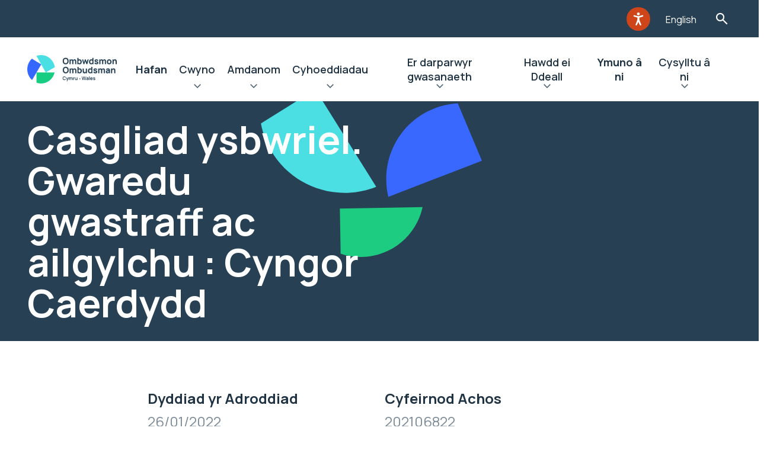

--- FILE ---
content_type: text/html; charset=UTF-8
request_url: https://www.ombwdsmon.cymru/ein-canfyddiadau/casgliad-ysbwriel-gwaredu-gwastraff-ac-ailgylchu-cyngor-caerdydd-9/
body_size: 11305
content:
<!doctype html>
<html lang="cy-GB" prefix="og: https://ogp.me/ns#">
    <head>

    <script src="https://ajax.googleapis.com/ajax/libs/webfont/1.6.26/webfont.js"></script>
    <script src="https://unpkg.com/@googlemaps/markerclusterer/dist/index.min.js"></script>

    <link rel="preload" href="https://www.ombwdsmon.cymru/wp-content/themes/spindogs/css/icomoon/fonts/icomoon.ttf?eoj5nh" as="font" type="font/ttf" crossorigin>
    <link rel="preload" href="https://www.ombwdsmon.cymru/wp-content/themes/spindogs/css/icomoon/fonts/icomoon.woff?eoj5nh" as="font" type="font/woff" crossorigin>
    <link rel="prefetch" href="https://www.ombwdsmon.cymru/wp-content/themes/spindogs/css/icomoon/fonts/icomoon.svg?eoj5nh#icomoon" type="image/svg+xml" crossorigin>


    <!-- favicon files -->
    <link rel="apple-touch-icon-precomposed" sizes="57x57" href="https://www.ombwdsmon.cymru/wp-content/themes/spindogs/images/favicon/apple-touch-icon-57x57.png">
    <link rel="apple-touch-icon-precomposed" sizes="114x114" href="https://www.ombwdsmon.cymru/wp-content/themes/spindogs/images/favicon/apple-touch-icon-114x114.png">
    <link rel="apple-touch-icon-precomposed" sizes="72x72" href="https://www.ombwdsmon.cymru/wp-content/themes/spindogs/images/favicon/apple-touch-icon-72x72.png">
    <link rel="apple-touch-icon-precomposed" sizes="144x144" href="https://www.ombwdsmon.cymru/wp-content/themes/spindogs/images/favicon/apple-touch-icon-144x144.png">
    <link rel="apple-touch-icon-precomposed" sizes="60x60" href=https://www.ombwdsmon.cymru/wp-content/themes/spindogs"/images/favicon/apple-touch-icon-60x60.png">
    <link rel="apple-touch-icon-precomposed" sizes="120x120" href="https://www.ombwdsmon.cymru/wp-content/themes/spindogs/images/favicon/apple-touch-icon-120x120.png">
    <link rel="apple-touch-icon-precomposed" sizes="76x76" href="https://www.ombwdsmon.cymru/wp-content/themes/spindogs/images/favicon/apple-touch-icon-76x76.png">
    <link rel="apple-touch-icon-precomposed" sizes="152x152" href="https://www.ombwdsmon.cymru/wp-content/themes/spindogs/images/favicon/apple-touch-icon-152x152.png">
    <link rel="icon" type="image/png" href="https://www.ombwdsmon.cymru/wp-content/themes/spindogs/images/favicon/favicon-196x196.png" sizes="196x196">
    <link rel="icon" type="image/png" href="https://www.ombwdsmon.cymru/wp-content/themes/spindogs/images/favicon/favicon-96x96.png" sizes="96x96">
    <link rel="icon" type="image/png" href="https://www.ombwdsmon.cymru/wp-content/themes/spindogs/images/favicon/favicon-32x32.png" sizes="32x32">
    <link rel="icon" type="image/png" href="https://www.ombwdsmon.cymru/wp-content/themes/spindogs/images/favicon/favicon-16x16.png" sizes="16x16">
    <link rel="icon" type="image/png" href="https://www.ombwdsmon.cymru/wp-content/themes/spindogs/images/favicon/favicon-128.png" sizes="128x128">
    <meta name="application-name" content="&nbsp;">
    <meta name="msapplication-TileColor" content="#FFFFFF">
    <meta name="msapplication-TileImage" content="mstile-144x144.png">
    <meta name="msapplication-square70x70logo" content="mstile-70x70.png">
    <meta name="msapplication-square150x150logo" content="mstile-150x150.png">
    <meta name="msapplication-wide310x150logo" content="mstile-310x150.png">
    <meta name="msapplication-square310x310logo" content="mstile-310x310.png">

    	<style>img:is([sizes="auto" i], [sizes^="auto," i]) { contain-intrinsic-size: 3000px 1500px }</style>
	
<!-- Search Engine Optimization by Rank Math PRO - https://rankmath.com/ -->
<title>Casgliad ysbwriel. Gwaredu gwastraff ac ailgylchu : Cyngor Caerdydd - PSOW Cymraeg</title>
<meta name="robots" content="index, follow, max-snippet:-1, max-video-preview:-1, max-image-preview:large"/>
<link rel="canonical" href="https://www.ombwdsmon.cymru/ein-canfyddiadau/casgliad-ysbwriel-gwaredu-gwastraff-ac-ailgylchu-cyngor-caerdydd-9/" />
<meta property="og:locale" content="en_GB" />
<meta property="og:type" content="article" />
<meta property="og:title" content="Casgliad ysbwriel. Gwaredu gwastraff ac ailgylchu : Cyngor Caerdydd - PSOW Cymraeg" />
<meta property="og:url" content="https://www.ombwdsmon.cymru/ein-canfyddiadau/casgliad-ysbwriel-gwaredu-gwastraff-ac-ailgylchu-cyngor-caerdydd-9/" />
<meta property="og:site_name" content="PSOW Cymraeg" />
<meta property="og:updated_time" content="2024-03-06T17:10:08+00:00" />
<meta name="twitter:card" content="summary_large_image" />
<meta name="twitter:title" content="Casgliad ysbwriel. Gwaredu gwastraff ac ailgylchu : Cyngor Caerdydd - PSOW Cymraeg" />
<!-- /Rank Math WordPress SEO plugin -->

<script>
window._wpemojiSettings = {"baseUrl":"https:\/\/s.w.org\/images\/core\/emoji\/16.0.1\/72x72\/","ext":".png","svgUrl":"https:\/\/s.w.org\/images\/core\/emoji\/16.0.1\/svg\/","svgExt":".svg","source":{"concatemoji":"https:\/\/www.ombwdsmon.cymru\/wp-includes\/js\/wp-emoji-release.min.js?ver=6.8.3"}};
/*! This file is auto-generated */
!function(s,n){var o,i,e;function c(e){try{var t={supportTests:e,timestamp:(new Date).valueOf()};sessionStorage.setItem(o,JSON.stringify(t))}catch(e){}}function p(e,t,n){e.clearRect(0,0,e.canvas.width,e.canvas.height),e.fillText(t,0,0);var t=new Uint32Array(e.getImageData(0,0,e.canvas.width,e.canvas.height).data),a=(e.clearRect(0,0,e.canvas.width,e.canvas.height),e.fillText(n,0,0),new Uint32Array(e.getImageData(0,0,e.canvas.width,e.canvas.height).data));return t.every(function(e,t){return e===a[t]})}function u(e,t){e.clearRect(0,0,e.canvas.width,e.canvas.height),e.fillText(t,0,0);for(var n=e.getImageData(16,16,1,1),a=0;a<n.data.length;a++)if(0!==n.data[a])return!1;return!0}function f(e,t,n,a){switch(t){case"flag":return n(e,"\ud83c\udff3\ufe0f\u200d\u26a7\ufe0f","\ud83c\udff3\ufe0f\u200b\u26a7\ufe0f")?!1:!n(e,"\ud83c\udde8\ud83c\uddf6","\ud83c\udde8\u200b\ud83c\uddf6")&&!n(e,"\ud83c\udff4\udb40\udc67\udb40\udc62\udb40\udc65\udb40\udc6e\udb40\udc67\udb40\udc7f","\ud83c\udff4\u200b\udb40\udc67\u200b\udb40\udc62\u200b\udb40\udc65\u200b\udb40\udc6e\u200b\udb40\udc67\u200b\udb40\udc7f");case"emoji":return!a(e,"\ud83e\udedf")}return!1}function g(e,t,n,a){var r="undefined"!=typeof WorkerGlobalScope&&self instanceof WorkerGlobalScope?new OffscreenCanvas(300,150):s.createElement("canvas"),o=r.getContext("2d",{willReadFrequently:!0}),i=(o.textBaseline="top",o.font="600 32px Arial",{});return e.forEach(function(e){i[e]=t(o,e,n,a)}),i}function t(e){var t=s.createElement("script");t.src=e,t.defer=!0,s.head.appendChild(t)}"undefined"!=typeof Promise&&(o="wpEmojiSettingsSupports",i=["flag","emoji"],n.supports={everything:!0,everythingExceptFlag:!0},e=new Promise(function(e){s.addEventListener("DOMContentLoaded",e,{once:!0})}),new Promise(function(t){var n=function(){try{var e=JSON.parse(sessionStorage.getItem(o));if("object"==typeof e&&"number"==typeof e.timestamp&&(new Date).valueOf()<e.timestamp+604800&&"object"==typeof e.supportTests)return e.supportTests}catch(e){}return null}();if(!n){if("undefined"!=typeof Worker&&"undefined"!=typeof OffscreenCanvas&&"undefined"!=typeof URL&&URL.createObjectURL&&"undefined"!=typeof Blob)try{var e="postMessage("+g.toString()+"("+[JSON.stringify(i),f.toString(),p.toString(),u.toString()].join(",")+"));",a=new Blob([e],{type:"text/javascript"}),r=new Worker(URL.createObjectURL(a),{name:"wpTestEmojiSupports"});return void(r.onmessage=function(e){c(n=e.data),r.terminate(),t(n)})}catch(e){}c(n=g(i,f,p,u))}t(n)}).then(function(e){for(var t in e)n.supports[t]=e[t],n.supports.everything=n.supports.everything&&n.supports[t],"flag"!==t&&(n.supports.everythingExceptFlag=n.supports.everythingExceptFlag&&n.supports[t]);n.supports.everythingExceptFlag=n.supports.everythingExceptFlag&&!n.supports.flag,n.DOMReady=!1,n.readyCallback=function(){n.DOMReady=!0}}).then(function(){return e}).then(function(){var e;n.supports.everything||(n.readyCallback(),(e=n.source||{}).concatemoji?t(e.concatemoji):e.wpemoji&&e.twemoji&&(t(e.twemoji),t(e.wpemoji)))}))}((window,document),window._wpemojiSettings);
</script>
<style id='wp-emoji-styles-inline-css'>

	img.wp-smiley, img.emoji {
		display: inline !important;
		border: none !important;
		box-shadow: none !important;
		height: 1em !important;
		width: 1em !important;
		margin: 0 0.07em !important;
		vertical-align: -0.1em !important;
		background: none !important;
		padding: 0 !important;
	}
</style>
<link rel='stylesheet' id='wp-block-library-css' href='https://www.ombwdsmon.cymru/wp-includes/css/dist/block-library/style.min.css?ver=6.8.3' media='all' />
<style id='classic-theme-styles-inline-css'>
/*! This file is auto-generated */
.wp-block-button__link{color:#fff;background-color:#32373c;border-radius:9999px;box-shadow:none;text-decoration:none;padding:calc(.667em + 2px) calc(1.333em + 2px);font-size:1.125em}.wp-block-file__button{background:#32373c;color:#fff;text-decoration:none}
</style>
<style id='global-styles-inline-css'>
:root{--wp--preset--aspect-ratio--square: 1;--wp--preset--aspect-ratio--4-3: 4/3;--wp--preset--aspect-ratio--3-4: 3/4;--wp--preset--aspect-ratio--3-2: 3/2;--wp--preset--aspect-ratio--2-3: 2/3;--wp--preset--aspect-ratio--16-9: 16/9;--wp--preset--aspect-ratio--9-16: 9/16;--wp--preset--color--black: #000000;--wp--preset--color--cyan-bluish-gray: #abb8c3;--wp--preset--color--white: #ffffff;--wp--preset--color--pale-pink: #f78da7;--wp--preset--color--vivid-red: #cf2e2e;--wp--preset--color--luminous-vivid-orange: #ff6900;--wp--preset--color--luminous-vivid-amber: #fcb900;--wp--preset--color--light-green-cyan: #7bdcb5;--wp--preset--color--vivid-green-cyan: #00d084;--wp--preset--color--pale-cyan-blue: #8ed1fc;--wp--preset--color--vivid-cyan-blue: #0693e3;--wp--preset--color--vivid-purple: #9b51e0;--wp--preset--gradient--vivid-cyan-blue-to-vivid-purple: linear-gradient(135deg,rgba(6,147,227,1) 0%,rgb(155,81,224) 100%);--wp--preset--gradient--light-green-cyan-to-vivid-green-cyan: linear-gradient(135deg,rgb(122,220,180) 0%,rgb(0,208,130) 100%);--wp--preset--gradient--luminous-vivid-amber-to-luminous-vivid-orange: linear-gradient(135deg,rgba(252,185,0,1) 0%,rgba(255,105,0,1) 100%);--wp--preset--gradient--luminous-vivid-orange-to-vivid-red: linear-gradient(135deg,rgba(255,105,0,1) 0%,rgb(207,46,46) 100%);--wp--preset--gradient--very-light-gray-to-cyan-bluish-gray: linear-gradient(135deg,rgb(238,238,238) 0%,rgb(169,184,195) 100%);--wp--preset--gradient--cool-to-warm-spectrum: linear-gradient(135deg,rgb(74,234,220) 0%,rgb(151,120,209) 20%,rgb(207,42,186) 40%,rgb(238,44,130) 60%,rgb(251,105,98) 80%,rgb(254,248,76) 100%);--wp--preset--gradient--blush-light-purple: linear-gradient(135deg,rgb(255,206,236) 0%,rgb(152,150,240) 100%);--wp--preset--gradient--blush-bordeaux: linear-gradient(135deg,rgb(254,205,165) 0%,rgb(254,45,45) 50%,rgb(107,0,62) 100%);--wp--preset--gradient--luminous-dusk: linear-gradient(135deg,rgb(255,203,112) 0%,rgb(199,81,192) 50%,rgb(65,88,208) 100%);--wp--preset--gradient--pale-ocean: linear-gradient(135deg,rgb(255,245,203) 0%,rgb(182,227,212) 50%,rgb(51,167,181) 100%);--wp--preset--gradient--electric-grass: linear-gradient(135deg,rgb(202,248,128) 0%,rgb(113,206,126) 100%);--wp--preset--gradient--midnight: linear-gradient(135deg,rgb(2,3,129) 0%,rgb(40,116,252) 100%);--wp--preset--font-size--small: 13px;--wp--preset--font-size--medium: 20px;--wp--preset--font-size--large: 36px;--wp--preset--font-size--x-large: 42px;--wp--preset--spacing--20: 0.44rem;--wp--preset--spacing--30: 0.67rem;--wp--preset--spacing--40: 1rem;--wp--preset--spacing--50: 1.5rem;--wp--preset--spacing--60: 2.25rem;--wp--preset--spacing--70: 3.38rem;--wp--preset--spacing--80: 5.06rem;--wp--preset--shadow--natural: 6px 6px 9px rgba(0, 0, 0, 0.2);--wp--preset--shadow--deep: 12px 12px 50px rgba(0, 0, 0, 0.4);--wp--preset--shadow--sharp: 6px 6px 0px rgba(0, 0, 0, 0.2);--wp--preset--shadow--outlined: 6px 6px 0px -3px rgba(255, 255, 255, 1), 6px 6px rgba(0, 0, 0, 1);--wp--preset--shadow--crisp: 6px 6px 0px rgba(0, 0, 0, 1);}:where(.is-layout-flex){gap: 0.5em;}:where(.is-layout-grid){gap: 0.5em;}body .is-layout-flex{display: flex;}.is-layout-flex{flex-wrap: wrap;align-items: center;}.is-layout-flex > :is(*, div){margin: 0;}body .is-layout-grid{display: grid;}.is-layout-grid > :is(*, div){margin: 0;}:where(.wp-block-columns.is-layout-flex){gap: 2em;}:where(.wp-block-columns.is-layout-grid){gap: 2em;}:where(.wp-block-post-template.is-layout-flex){gap: 1.25em;}:where(.wp-block-post-template.is-layout-grid){gap: 1.25em;}.has-black-color{color: var(--wp--preset--color--black) !important;}.has-cyan-bluish-gray-color{color: var(--wp--preset--color--cyan-bluish-gray) !important;}.has-white-color{color: var(--wp--preset--color--white) !important;}.has-pale-pink-color{color: var(--wp--preset--color--pale-pink) !important;}.has-vivid-red-color{color: var(--wp--preset--color--vivid-red) !important;}.has-luminous-vivid-orange-color{color: var(--wp--preset--color--luminous-vivid-orange) !important;}.has-luminous-vivid-amber-color{color: var(--wp--preset--color--luminous-vivid-amber) !important;}.has-light-green-cyan-color{color: var(--wp--preset--color--light-green-cyan) !important;}.has-vivid-green-cyan-color{color: var(--wp--preset--color--vivid-green-cyan) !important;}.has-pale-cyan-blue-color{color: var(--wp--preset--color--pale-cyan-blue) !important;}.has-vivid-cyan-blue-color{color: var(--wp--preset--color--vivid-cyan-blue) !important;}.has-vivid-purple-color{color: var(--wp--preset--color--vivid-purple) !important;}.has-black-background-color{background-color: var(--wp--preset--color--black) !important;}.has-cyan-bluish-gray-background-color{background-color: var(--wp--preset--color--cyan-bluish-gray) !important;}.has-white-background-color{background-color: var(--wp--preset--color--white) !important;}.has-pale-pink-background-color{background-color: var(--wp--preset--color--pale-pink) !important;}.has-vivid-red-background-color{background-color: var(--wp--preset--color--vivid-red) !important;}.has-luminous-vivid-orange-background-color{background-color: var(--wp--preset--color--luminous-vivid-orange) !important;}.has-luminous-vivid-amber-background-color{background-color: var(--wp--preset--color--luminous-vivid-amber) !important;}.has-light-green-cyan-background-color{background-color: var(--wp--preset--color--light-green-cyan) !important;}.has-vivid-green-cyan-background-color{background-color: var(--wp--preset--color--vivid-green-cyan) !important;}.has-pale-cyan-blue-background-color{background-color: var(--wp--preset--color--pale-cyan-blue) !important;}.has-vivid-cyan-blue-background-color{background-color: var(--wp--preset--color--vivid-cyan-blue) !important;}.has-vivid-purple-background-color{background-color: var(--wp--preset--color--vivid-purple) !important;}.has-black-border-color{border-color: var(--wp--preset--color--black) !important;}.has-cyan-bluish-gray-border-color{border-color: var(--wp--preset--color--cyan-bluish-gray) !important;}.has-white-border-color{border-color: var(--wp--preset--color--white) !important;}.has-pale-pink-border-color{border-color: var(--wp--preset--color--pale-pink) !important;}.has-vivid-red-border-color{border-color: var(--wp--preset--color--vivid-red) !important;}.has-luminous-vivid-orange-border-color{border-color: var(--wp--preset--color--luminous-vivid-orange) !important;}.has-luminous-vivid-amber-border-color{border-color: var(--wp--preset--color--luminous-vivid-amber) !important;}.has-light-green-cyan-border-color{border-color: var(--wp--preset--color--light-green-cyan) !important;}.has-vivid-green-cyan-border-color{border-color: var(--wp--preset--color--vivid-green-cyan) !important;}.has-pale-cyan-blue-border-color{border-color: var(--wp--preset--color--pale-cyan-blue) !important;}.has-vivid-cyan-blue-border-color{border-color: var(--wp--preset--color--vivid-cyan-blue) !important;}.has-vivid-purple-border-color{border-color: var(--wp--preset--color--vivid-purple) !important;}.has-vivid-cyan-blue-to-vivid-purple-gradient-background{background: var(--wp--preset--gradient--vivid-cyan-blue-to-vivid-purple) !important;}.has-light-green-cyan-to-vivid-green-cyan-gradient-background{background: var(--wp--preset--gradient--light-green-cyan-to-vivid-green-cyan) !important;}.has-luminous-vivid-amber-to-luminous-vivid-orange-gradient-background{background: var(--wp--preset--gradient--luminous-vivid-amber-to-luminous-vivid-orange) !important;}.has-luminous-vivid-orange-to-vivid-red-gradient-background{background: var(--wp--preset--gradient--luminous-vivid-orange-to-vivid-red) !important;}.has-very-light-gray-to-cyan-bluish-gray-gradient-background{background: var(--wp--preset--gradient--very-light-gray-to-cyan-bluish-gray) !important;}.has-cool-to-warm-spectrum-gradient-background{background: var(--wp--preset--gradient--cool-to-warm-spectrum) !important;}.has-blush-light-purple-gradient-background{background: var(--wp--preset--gradient--blush-light-purple) !important;}.has-blush-bordeaux-gradient-background{background: var(--wp--preset--gradient--blush-bordeaux) !important;}.has-luminous-dusk-gradient-background{background: var(--wp--preset--gradient--luminous-dusk) !important;}.has-pale-ocean-gradient-background{background: var(--wp--preset--gradient--pale-ocean) !important;}.has-electric-grass-gradient-background{background: var(--wp--preset--gradient--electric-grass) !important;}.has-midnight-gradient-background{background: var(--wp--preset--gradient--midnight) !important;}.has-small-font-size{font-size: var(--wp--preset--font-size--small) !important;}.has-medium-font-size{font-size: var(--wp--preset--font-size--medium) !important;}.has-large-font-size{font-size: var(--wp--preset--font-size--large) !important;}.has-x-large-font-size{font-size: var(--wp--preset--font-size--x-large) !important;}
:where(.wp-block-post-template.is-layout-flex){gap: 1.25em;}:where(.wp-block-post-template.is-layout-grid){gap: 1.25em;}
:where(.wp-block-columns.is-layout-flex){gap: 2em;}:where(.wp-block-columns.is-layout-grid){gap: 2em;}
:root :where(.wp-block-pullquote){font-size: 1.5em;line-height: 1.6;}
</style>
<link rel='stylesheet' id='spindogs-css' href='https://www.ombwdsmon.cymru/wp-content/themes/spindogs/css/main.css?ver=1764587996' media='all' />
<link rel="https://api.w.org/" href="https://www.ombwdsmon.cymru/wp-json/" /><link rel="EditURI" type="application/rsd+xml" title="RSD" href="https://www.ombwdsmon.cymru/xmlrpc.php?rsd" />
<link rel='shortlink' href='https://www.ombwdsmon.cymru/?p=5845' />
<link rel="alternate" title="oEmbed (JSON)" type="application/json+oembed" href="https://www.ombwdsmon.cymru/wp-json/oembed/1.0/embed?url=https%3A%2F%2Fwww.ombwdsmon.cymru%2Fein-canfyddiadau%2Fcasgliad-ysbwriel-gwaredu-gwastraff-ac-ailgylchu-cyngor-caerdydd-9%2F" />
<link rel="alternate" title="oEmbed (XML)" type="text/xml+oembed" href="https://www.ombwdsmon.cymru/wp-json/oembed/1.0/embed?url=https%3A%2F%2Fwww.ombwdsmon.cymru%2Fein-canfyddiadau%2Fcasgliad-ysbwriel-gwaredu-gwastraff-ac-ailgylchu-cyngor-caerdydd-9%2F&#038;format=xml" />
<meta charset='UTF-8'><meta name="viewport" content="width=device-width, initial-scale=1, shrink-to-fit=no"><!-- Google Tag Manager -->
<script>(function(w,d,s,l,i){w[l]=w[l]||[];w[l].push({'gtm.start':
new Date().getTime(),event:'gtm.js'});var f=d.getElementsByTagName(s)[0],
j=d.createElement(s),dl=l!='dataLayer'?'&l='+l:'';j.async=true;j.src=
'https://www.googletagmanager.com/gtm.js?id='+i+dl;f.parentNode.insertBefore(j,f);
})(window,document,'script','dataLayer','GTM-MGWNM8M');

window.dataLayer = window.dataLayer || [];
function gtag() { window.dataLayer.push(arguments); }
gtag('consent', 'default', {
  ad_storage: 'denied',
  analytics_storage: 'denied',
  ad_user_data: 'denied',
  ad_personalization: 'denied',
wait_for_update: 500,
});
dataLayer.push({'event': 'default_consent'});
</script>
<!-- End Google Tag Manager -->

</head>
    <body class='wp-singular findings-template-default single single-findings postid-5845 wp-theme-spindogs'>
        <!-- Google Tag Manager (noscript) -->
<noscript><iframe src="https://www.googletagmanager.com/ns.html?id=GTM-MGWNM8M"
height="0" width="0" style="display:none;visibility:hidden"></iframe></noscript>
<!-- End Google Tag Manager (noscript) -->

         <div id="backToTop"></div>
         <nav aria-label="Skip to main">
            <a class="visually-hidden-focusable skiptomain" href="#Main">Neidio i'r prif gynnwys</a>
        </nav>

        <div class="wrapper"><!--wrapper-->
            <div class="row">
    <div class="col-12 order-1">
        <div class="header-aux">
            <div class="container">
                <div class="row">
                    <div class="col-12">
                        <div class="header-aux-nav">
                            <nav aria-label="Auxillery">
                                <ul class="nav-aux">
    <li class="menu-item">
		<div id="__ba_panel"><div class="imgDiv"><button aria-label="Listen with the ReachDeck Toolbar" title="Listen with the ReachDeck Toolbar" class="gw-launchpad-icon-button gw-launchpad-icon-button--orange gw-launchpad-icon-button--s3" type="button"><span class="gw-launchpad-icon-button__icon gw-launchpad-icon-button__icon--launchpad-s1 gw-launchpad-button__icon--accessibility-man-white" alt="Listen with the ReachDeck Toolbar"></span></button></div></div>
	</li>
	    <li class="menu-item">
		<a href="https://www.ombudsman.wales">English</a>
	</li>
	    <li class="menu-item">
		<button type="button" class="searchtoggle searchToggleTrigger">Toglo'r Ffurflen Chwilio</button>
	</li>
</ul>
                            </nav>
                            <!--nav-->
                        </div>
                    </div>
                </div>
            </div>
        </div>
    </div>
    <div class="col-12 order-3 order-xl-2">
        <div class="searchbar searchBarElement" role="search" aria-hidden="true">
    <div class="container">
        <div class="searchbar-form">
            <form action="https://www.ombwdsmon.cymru">
                <div class="container">
                    <div class="row">
                        <div class="col-xl-6 offset-xl-3">
                            <div class="search-wrapper">
                                <div class="field_wrap __text">
                                    <div class="label_wrap"><label for="searchbar-input">Teipiwch eich chwiliad a gwasgwch Enter i weld canlyniadau…</label></div>
                                    <div class="input_wrap">
                                        <input type="text" placeholder="Chwilio eitem" name="s" id="searchbar-input" class="searchBarFocus" value="" tabindex="-1">
                                    </div>
                                </div>
                                <div class="submit_wrap">
                                    <button type="submit" tabindex="-1">Chwilio</button>
                                </div>
                                <button class="searchbar-close searchbarClose"><span class="visually-hidden">Searchbar close</span></button>
                            </div>
                        </div>
                    </div>
                </div>
            </form>
        </div>
    </div>
</div>
    </div>
    <div class="col-12 order-2 order-xl-3">
        <header class="header">
            <div class="container">
                <div class="row position-relative">
                    <div class="position-static col-12">
                        <div class="header-wrapper">
                                                        <a href="https://www.ombwdsmon.cymru" class="header-logo">
                                <img src="https://www.ombwdsmon.cymru/wp-content/uploads/sites/2/2023/08/Ombudsman-Wales-Primary-Logo-Colour-Dark-pdf.png" alt="PSOW Cymraeg">
                            </a>
                                                        <div class="navcontainer">
                                <!--offcanvas-->
                                <div class="navwrap">
    <nav aria-label="Primary" class="nav">
                <ul>
                                                                <li class="menu-item menu-item-type-post_type menu-item-object-page menu-item-home menu-item-3905"><a href="https://www.ombwdsmon.cymru/">Hafan</a></li>
                                                                                <li class="menu-item menu-item-type-post_type menu-item-object-page menu-item-412 menu-item menu-item-has-megamenu">
                        <div class="menu-item-has-megamenu-button">
                            <a href="https://www.ombwdsmon.cymru/gwneud-cwyn/">Cwyno</a>
                            <button type="button" aria-haspopup="true" aria-expanded="false">Ehangu Cwyno</button>
                        </div>
                        <div class="menu-item-is-megamenu">
                            <div class="backto"><button type="button" aria-label="Back">Cwyno</button></div>
                            <div class="viewall"><a href="https://www.ombwdsmon.cymru/gwneud-cwyn/">Cwyno</a></div>
                            <div class="container">
                                <div class="megamenu-wrap">
                                    <div class="megamenu-col">
                                        <div class="row">
                                                                                        <div class="col-lg-6 col-xl-3">
                                                                                                <a href="https://www.ombwdsmon.cymru/gwneud-cwyn/" class="megamenu-link megamenu-link-has-children __heading">
                                                    <h2>Gwybodaeth:</h2>
                                                </a>
                                                                                                                                                <ul class="megamenu-list">
                                                    <!-- List items -->
                                                    <li class="backto"><button type="button">Gwybodaeth:</button></li>
                                                    <li class="viewall"><button type="button">Gwybodaeth:</button></li>
                                                                                                                                                                    <li><a href="/cymraeg/sut-i-gwyno/" class="megamenu-link">Sut i gwyno</a></li>
                                                                                                                                                                                                                            <li><a href="/cymraeg/taflenni-ffeithiau-newydd/" class="megamenu-link">Taflenni Ffeithiau</a></li>
                                                                                                                                                                                                                            <li><a href="https://www.ombwdsmon.cymru/sefydliadau-y-gallwch-gwyno-i-ni-amdanynt/" class="megamenu-link">Sefydliadau y gallwch gwyno i ni amdanynt</a></li>
                                                                                                                                                                                                                            <li><a href="/cymraeg/gwneud-cwyn/sut-y-gallwn-ni-eich-helpu-chi-i-ddefnyddio-ein-gwasanaeth/" class="megamenu-link">Sut y gallwn ni eich helpu chi i ddefnyddio ein gwasanaeth</a></li>
                                                                                                                                                                                                                            <li><a href="/cymraeg/e-bost-diogel-microsoft-365/" class="megamenu-link">E-bost Diogel Microsoft 365</a></li>
                                                                                                                                                            </ul>
                                                                                            </div>
                                                                                        <div class="col-lg-6 col-xl-3">
                                                                                                <a href="https://www.ombwdsmon.cymru/gwneud-cwyn/" class="megamenu-link megamenu-link-has-children __heading">
                                                    <h2>Cwynion am:</h2>
                                                </a>
                                                                                                                                                <ul class="megamenu-list">
                                                    <!-- List items -->
                                                    <li class="backto"><button type="button">Cwynion am:</button></li>
                                                    <li class="viewall"><button type="button">Cwynion am:</button></li>
                                                                                                                                                                    <li><a href="/cwynion-yn-erbyn-cyrff-cyhoeddus-ein-dull/" class="megamenu-link">Cwynion am ddarparwyr gwasanaeth cyhoeddus yng Nghymru</a></li>
                                                                                                                                                                                                                            <li><a href="/cymraeg/fact-sheets/yr-hyn-a-wnawn-pan-dderbyniwn-eich-cwyn-am-ymddygiad-cynghorydd-lleol/" class="megamenu-link">Cwynion am ymddygiad cynghorwyr lleol</a></li>
                                                                                                                                                                                                                            <li><a href="/fact-sheets/cwynion-am-ddarparwyr-gofal-cwynion-am-ddarparwyr-gofal-annibynnol/" class="megamenu-link">Cwynion am ddarparwyr gofal annibynnol</a></li>
                                                                                                                                                                                                                            <li><a href="/cymraeg/cwynion-am-covid-19-nosocomiaidd/" class="megamenu-link">Cwynion am COVID-19 Nosocomiaidd</a></li>
                                                                                                                                                            </ul>
                                                                                            </div>
                                                                                        <div class="col-lg-6 col-xl-3">
                                                                                                <a href="https://www.ombwdsmon.cymru/gwneud-cwyn/" class="megamenu-link megamenu-link-has-children __heading">
                                                    <h2>Sefydliadau Eraill:</h2>
                                                </a>
                                                                                                                                                <ul class="megamenu-list">
                                                    <!-- List items -->
                                                    <li class="backto"><button type="button">Sefydliadau Eraill:</button></li>
                                                    <li class="viewall"><button type="button">Sefydliadau Eraill:</button></li>
                                                                                                                                                                    <li><a href="https://www.ombwdsmon.cymru/sefydliadau-eraill-a-allai-eich-helpu/" class="megamenu-link">Sefydliadau eraill a allai eich helpu</a></li>
                                                                                                                                                                                                                            <li><a href="https://www.ombwdsmon.cymru/cyrff-cynghori-ac-eirioli/" class="megamenu-link">Cyrff Cynghori ac Eirioli </a></li>
                                                                                                                                                                                                                            <li><a href="https://www.ombwdsmon.cymru/hyfforddiant-ar-lein-yn-rhad-ac-am-ddim-ar-gyfer-timau-etholaethol-y-senedd-a-san-steffan/" class="megamenu-link">Hyfforddiant ar-lein yn rhad ac am ddim ar gyfer timau etholaethol y Senedd a San Steffan</a></li>
                                                                                                                                                            </ul>
                                                                                            </div>
                                                                                    </div>
                                    </div>
                                </div>
                            </div>
                        </div>
                    </li>
                                                                                <li class="menu-item menu-item-type-post_type menu-item-object-page menu-item-406 menu-item menu-item-has-megamenu">
                        <div class="menu-item-has-megamenu-button">
                            <a href="https://www.ombwdsmon.cymru/amdanom-ni/">Amdanom</a>
                            <button type="button" aria-haspopup="true" aria-expanded="false">Ehangu Amdanom</button>
                        </div>
                        <div class="menu-item-is-megamenu">
                            <div class="backto"><button type="button" aria-label="Back">Amdanom</button></div>
                            <div class="viewall"><a href="https://www.ombwdsmon.cymru/amdanom-ni/">Amdanom</a></div>
                            <div class="container">
                                <div class="megamenu-wrap">
                                    <div class="megamenu-col">
                                        <div class="row">
                                                                                        <div class="col-lg-6 col-xl-3">
                                                                                                <a href="https://www.ombwdsmon.cymru/amdanom-ni/" class="megamenu-link megamenu-link-has-children __heading">
                                                    <h2>Amdanom ni:</h2>
                                                </a>
                                                                                                                                                <ul class="megamenu-list">
                                                    <!-- List items -->
                                                    <li class="backto"><button type="button">Amdanom ni:</button></li>
                                                    <li class="viewall"><button type="button">Amdanom ni:</button></li>
                                                                                                                                                                    <li><a href="https://www.ombwdsmon.cymru/pwy-ydym-ni/" class="megamenu-link">Pwy Ydym Ni</a></li>
                                                                                                                                                                                                                            <li><a href="https://www.ombwdsmon.cymru/ein-gweledigaeth-cenhadaeth-a-gwerthoedd/" class="megamenu-link">Ein gweledigaeth, uchelgais, egwyddorion a nodau</a></li>
                                                                                                                                                                                                                            <li><a href="https://www.ombwdsmon.cymru/ymchwiliadau-ar-ein-liwt-ein-hunain/" class="megamenu-link">Ein Hymchwiliadau ar ein Liwt ein Hunain</a></li>
                                                                                                                                                                                                                            <li><a href="https://www.ombwdsmon.cymru/safonau-gwasanaeth/" class="megamenu-link">Ein Safonau Gwasanaeth</a></li>
                                                                                                                                                                                                                            <li><a href="https://www.ombwdsmon.cymru/polisiau-a-gweithdrefnau/" class="megamenu-link">Ein Polisïau a Gweithdrefnau</a></li>
                                                                                                                                                            </ul>
                                                                                            </div>
                                                                                        <div class="col-lg-6 col-xl-3">
                                                                                                <a href="https://www.ombwdsmon.cymru/amdanom-ni/" class="megamenu-link megamenu-link-has-children __heading">
                                                    <h2>Gofyn am:</h2>
                                                </a>
                                                                                                                                                <ul class="megamenu-list">
                                                    <!-- List items -->
                                                    <li class="backto"><button type="button">Gofyn am:</button></li>
                                                    <li class="viewall"><button type="button">Gofyn am:</button></li>
                                                                                                                                                                    <li><a href="/cymraeg/sut-i-wneud-cais-am-adolygiad-o-benderfyniad-rydym-wedii-wneud-neu-sut-i-gwyno-am-ein-gwasanaeth/" class="megamenu-link">Sut i wneud cais am adolygiad o benderfyniad rydym wedi'i wneud neu sut i gwyno am ein gwasanaeth</a></li>
                                                                                                                                                                                                                            <li><a href="https://www.ombwdsmon.cymru/rhyddid-gwybodaeth/" class="megamenu-link">Sut i ofyn am wybodaeth am ein gwaith</a></li>
                                                                                                                                                                                                                            <li><a href="https://www.ombwdsmon.cymru/diogelu-data/" class="megamenu-link">Sut i ofyn am wybodaeth sydd gennym amdanoch</a></li>
                                                                                                                                                                                                                            <li><a href="https://www.ombwdsmon.cymru/guide-to-information/" class="megamenu-link">Canllaw i wybodaeth</a></li>
                                                                                                                                                            </ul>
                                                                                            </div>
                                                                                        <div class="col-lg-6 col-xl-3">
                                                                                                <a href="https://www.ombwdsmon.cymru/amdanom-ni/" class="megamenu-link megamenu-link-has-children __heading">
                                                    <h2>Arall: </h2>
                                                </a>
                                                                                                                                                <ul class="megamenu-list">
                                                    <!-- List items -->
                                                    <li class="backto"><button type="button">Arall: </button></li>
                                                    <li class="viewall"><button type="button">Arall: </button></li>
                                                                                                                                                                    <li><a href="/cymraeg/news/" class="megamenu-link">Newyddion</a></li>
                                                                                                                                                                                                                            <li><a href="/cymraeg/hygyrchedd/" class="megamenu-link">Hygyrchedd</a></li>
                                                                                                                                                                                                                            <li><a href="/cymraeg/deddf-ombwdsmon-gwasanaethau-cyhoeddus-cymru-2019/" class="megamenu-link">Darllenwch Ddeddf Ombwdsmon Gwasanaethau Cyhoeddus (Cymru) 2019</a></li>
                                                                                                                                                            </ul>
                                                                                            </div>
                                                                                    </div>
                                    </div>
                                </div>
                            </div>
                        </div>
                    </li>
                                                                                <li class="menu-item menu-item-type-post_type menu-item-object-page menu-item-555 menu-item menu-item-has-megamenu">
                        <div class="menu-item-has-megamenu-button">
                            <a href="https://www.ombwdsmon.cymru/cyhoeddiadau/">Cyhoeddiadau</a>
                            <button type="button" aria-haspopup="true" aria-expanded="false">Ehangu Cyhoeddiadau</button>
                        </div>
                        <div class="menu-item-is-megamenu">
                            <div class="backto"><button type="button" aria-label="Back">Cyhoeddiadau</button></div>
                            <div class="viewall"><a href="https://www.ombwdsmon.cymru/cyhoeddiadau/">Cyhoeddiadau</a></div>
                            <div class="container">
                                <div class="megamenu-wrap">
                                    <div class="megamenu-col">
                                        <div class="row">
                                                                                        <div class="col-lg-6 col-xl-3">
                                                                                                <a href="https://www.ombwdsmon.cymru/cyhoeddiadau/" class="megamenu-link megamenu-link-has-children __heading">
                                                    <h2>Cyhoeddiadau:</h2>
                                                </a>
                                                                                                                                                <ul class="megamenu-list">
                                                    <!-- List items -->
                                                    <li class="backto"><button type="button">Cyhoeddiadau:</button></li>
                                                    <li class="viewall"><button type="button">Cyhoeddiadau:</button></li>
                                                                                                                                                                    <li><a href="/cymraeg/taflenni-ffeithiau-newydd/" class="megamenu-link">Taflenni Ffeithiau</a></li>
                                                                                                                                                                                                                            <li><a href="/cymraeg/gwybodaeth-i-gynghorwyr/" class="megamenu-link">Gwybodaeth i Gynghorwyr</a></li>
                                                                                                                                                                                                                            <li><a href="/cymraeg/ymgynghoriadau/" class="megamenu-link">Ymgynghoriadau</a></li>
                                                                                                                                                                                                                            <li><a href="/cymraeg/research-and-surveys/" class="megamenu-link">Ymchwil ac Arolygon</a></li>
                                                                                                                                                                                                                            <li><a href="/cymraeg/llythyrau-blynyddol/" class="megamenu-link">Llythyrau Blynyddol</a></li>
                                                                                                                                                                                                                            <li><a href="https://www.ombwdsmon.cymru/cyhoeddiadau/adolygiad-annibynnol/" class="megamenu-link">Adolygiad Annibynol</a></li>
                                                                                                                                                            </ul>
                                                                                            </div>
                                                                                        <div class="col-lg-6 col-xl-3">
                                                                                                <a href="https://www.ombwdsmon.cymru/cyhoeddiadau/" class="megamenu-link megamenu-link-has-children __heading">
                                                    <h2>Canfyddiadau Achosion:</h2>
                                                </a>
                                                                                                                                                <ul class="megamenu-list">
                                                    <!-- List items -->
                                                    <li class="backto"><button type="button">Canfyddiadau Achosion:</button></li>
                                                    <li class="viewall"><button type="button">Canfyddiadau Achosion:</button></li>
                                                                                                                                                                    <li><a href="/ein-canfyddiadau/" class="megamenu-link">Ein Canfyddiadau</a></li>
                                                                                                                                                                                                                            <li><a href="/cymraeg/reports/" class="megamenu-link">Adroddiadau Diddordeb Cyhoeddus</a></li>
                                                                                                                                                                                                                            <li><a href="/cymraeg/adroddiadau-ar-ei-liwt-ei-hun/" class="megamenu-link">Adroddiadau ‘Ar Ei Liwt Ei Hun’</a></li>
                                                                                                                                                                                                                            <li><a href="/cymraeg/coflyfr-cydraddoldeb-a-hawliau-dynol/" class="megamenu-link">Coflyfr Cydraddoldeb a Hawliau Dynol</a></li>
                                                                                                                                                                                                                            <li><a href="/cymraeg/data-agored/" class="megamenu-link">Data Agored</a></li>
                                                                                                                                                            </ul>
                                                                                            </div>
                                                                                        <div class="col-lg-6 col-xl-3">
                                                                                                <a href="https://www.ombwdsmon.cymru/cyhoeddiadau/" class="megamenu-link megamenu-link-has-children __heading">
                                                    <h2>Cynlluniau ac Adroddiadau:</h2>
                                                </a>
                                                                                                                                                <ul class="megamenu-list">
                                                    <!-- List items -->
                                                    <li class="backto"><button type="button">Cynlluniau ac Adroddiadau:</button></li>
                                                    <li class="viewall"><button type="button">Cynlluniau ac Adroddiadau:</button></li>
                                                                                                                                                                    <li><a href="/cymraeg/annual-report-accounts/" class="megamenu-link">Adroddiadau a Chyfrifon Blynyddol</a></li>
                                                                                                                                                                                                                            <li><a href="/cymraeg/special-reports/" class="megamenu-link">Adroddiadau Thematig</a></li>
                                                                                                                                                                                                                            <li><a href="/cymraeg/strategic-plans/" class="megamenu-link">Cynlluniau Strategol</a></li>
                                                                                                                                                                                                                            <li><a href="/cymraeg/cyhoeddiadau/adroddiadau-cynaliadwyedd/" class="megamenu-link">Adroddiadau Cynaliadwyedd</a></li>
                                                                                                                                                            </ul>
                                                                                            </div>
                                                                                        <div class="col-lg-6 col-xl-3">
                                                                                                <a href="https://www.ombwdsmon.cymru/cyhoeddiadau/" class="megamenu-link megamenu-link-has-children __heading">
                                                    <h2>Dogfennau eraill:</h2>
                                                </a>
                                                                                                                                                <ul class="megamenu-list">
                                                    <!-- List items -->
                                                    <li class="backto"><button type="button">Dogfennau eraill:</button></li>
                                                    <li class="viewall"><button type="button">Dogfennau eraill:</button></li>
                                                                                                                                                                    <li><a href="https://www.ombwdsmon.cymru/cydraddoldeb/" class="megamenu-link">Cydraddoldeb</a></li>
                                                                                                                                                                                                                            <li><a href="https://www.ombwdsmon.cymru/safonaur-gymraeg/" class="megamenu-link">Safonau'r Gymraeg</a></li>
                                                                                                                                                            </ul>
                                                                                            </div>
                                                                                    </div>
                                    </div>
                                </div>
                            </div>
                        </div>
                    </li>
                                                                                <li class="menu-item menu-item-type-post_type menu-item-object-page menu-item-426 menu-item menu-item-has-megamenu">
                        <div class="menu-item-has-megamenu-button">
                            <a href="https://www.ombwdsmon.cymru/for-service-providers/">Er darparwyr gwasanaeth</a>
                            <button type="button" aria-haspopup="true" aria-expanded="false">Ehangu Er darparwyr gwasanaeth</button>
                        </div>
                        <div class="menu-item-is-megamenu">
                            <div class="backto"><button type="button" aria-label="Back">Er darparwyr gwasanaeth</button></div>
                            <div class="viewall"><a href="https://www.ombwdsmon.cymru/for-service-providers/">Er darparwyr gwasanaeth</a></div>
                            <div class="container">
                                <div class="megamenu-wrap">
                                    <div class="megamenu-col">
                                        <div class="row">
                                                                                        <div class="col-lg-6 col-xl-3">
                                                                                                                                                <ul class="megamenu-list">
                                                    <!-- List items -->
                                                    <li class="backto"><button type="button"></button></li>
                                                    <li class="viewall"><button type="button"></button></li>
                                                                                                                                                                    <li><a href="/cymraeg/guidance-in-public-bodies-to-wales/" class="megamenu-link">Canllawiau i gyrff cyhoeddus yng Nghymru</a></li>
                                                                                                                                                                                                                            <li><a href="https://www.ombwdsmon.cymru/fact-sheets/gwybodaeth-ar-gyfer-darparwyr-gofal-annibynnol/" class="megamenu-link">Gwybodaeth ar gyfer darparwyr gofal annibynnol</a></li>
                                                                                                                                                                                                                            <li><a href="/cymraeg/taflenni-ffeithiau-ar-gyfer-darparwyr-gwasanaeth/" class="megamenu-link">Taflenni Ffeithiau ar gyfer Darparwyr Gwasanaeth</a></li>
                                                                                                                                                            </ul>
                                                                                            </div>
                                                                                        <div class="col-lg-6 col-xl-3">
                                                                                                                                                <ul class="megamenu-list">
                                                    <!-- List items -->
                                                    <li class="backto"><button type="button"></button></li>
                                                    <li class="viewall"><button type="button"></button></li>
                                                                                                                                                                    <li><a href="/cymraeg/awdurdod-safonau-cwynion/" class="megamenu-link">Awdurdod Safonau Cwynion</a></li>
                                                                                                                                                                                                                            <li><a href="https://www.ombwdsmon.cymru/collaborative-working-best-practice-seminars/" class="megamenu-link">Seminarau Cydweithio ac Ymarfer Gorau</a></li>
                                                                                                                                                            </ul>
                                                                                            </div>
                                                                                        <div class="col-lg-6 col-xl-3">
                                                                                                                                                <ul class="megamenu-list">
                                                    <!-- List items -->
                                                    <li class="backto"><button type="button"></button></li>
                                                    <li class="viewall"><button type="button"></button></li>
                                                                                                                                                                    <li><a href="/cymraeg/safonau-clinigol/" class="megamenu-link">Safonau Clinigol</a></li>
                                                                                                                                                                                                                            <li><a href="/cymraeg/memorandwm-cyd-ddealltwriaeth/" class="megamenu-link">Memorandwm Cyd-ddealltwriaeth</a></li>
                                                                                                                                                            </ul>
                                                                                            </div>
                                                                                    </div>
                                    </div>
                                </div>
                            </div>
                        </div>
                    </li>
                                                                                <li class="menu-item menu-item-type-post_type menu-item-object-page menu-item-10350 menu-item menu-item-has-megamenu">
                        <div class="menu-item-has-megamenu-button">
                            <a href="https://www.ombwdsmon.cymru/hawdd-ei-ddeall/">Hawdd ei Ddeall</a>
                            <button type="button" aria-haspopup="true" aria-expanded="false">Ehangu Hawdd ei Ddeall</button>
                        </div>
                        <div class="menu-item-is-megamenu">
                            <div class="backto"><button type="button" aria-label="Back">Hawdd ei Ddeall</button></div>
                            <div class="viewall"><a href="https://www.ombwdsmon.cymru/hawdd-ei-ddeall/">Hawdd ei Ddeall</a></div>
                            <div class="container">
                                <div class="megamenu-wrap">
                                    <div class="megamenu-col">
                                        <div class="row">
                                                                                        <div class="col-lg-6 col-xl-3">
                                                                                                                                                <ul class="megamenu-list">
                                                    <!-- List items -->
                                                    <li class="backto"><button type="button"></button></li>
                                                    <li class="viewall"><button type="button"></button></li>
                                                                                                                                                                    <li><a href="/cymraeg/sut-rydyn-nin-gweithio-hawdd-ei-ddeall/" class="megamenu-link">Sut rydyn ni'n gweithio</a></li>
                                                                                                                                                                                                                            <li><a href="/cymraeg/cod-ymddygiad-hawdd-ei-ddeall/" class="megamenu-link">Gwybodaeth am y Cod Ymddygiad</a></li>
                                                                                                                                                                                                                            <li><a href="/cymraeg/cwynion-am-ddarparwyr-gwasanaethau-cyhoeddus-hawdd-ei-ddeall/" class="megamenu-link">Cwynion am ddarparwyr gwasanaethau cyhoeddus</a></li>
                                                                                                                                                                                                                            <li><a href="/cymraeg/cwynion-am-addysg-hawdd-ei-ddeall/" class="megamenu-link">Cwynion am Addysg </a></li>
                                                                                                                                                            </ul>
                                                                                            </div>
                                                                                        <div class="col-lg-6 col-xl-3">
                                                                                                                                                <ul class="megamenu-list">
                                                    <!-- List items -->
                                                    <li class="backto"><button type="button"></button></li>
                                                    <li class="viewall"><button type="button"></button></li>
                                                                                                                                                                    <li><a href="/cymraeg/cwynion-am-iechyd-hawdd-ei-ddeall/" class="megamenu-link">Cwynion am Iechyd </a></li>
                                                                                                                                                                                                                            <li><a href="/cymraeg/cwynion-am-dai-ach-cartref-hawdd-ei-ddeall/" class="megamenu-link">Cwynion am Dai a’ch Cartref </a></li>
                                                                                                                                                                                                                            <li><a href="/cymraeg/cwynion-am-barcio-hawdd-ei-ddeall/" class="megamenu-link">Cwynion am Barcio </a></li>
                                                                                                                                                                                                                            <li><a href="/cymraeg/cwynion-am-gynllunio-hawdd-ei-ddeall/" class="megamenu-link">Cwynion am Gynllunio</a></li>
                                                                                                                                                            </ul>
                                                                                            </div>
                                                                                        <div class="col-lg-6 col-xl-3">
                                                                                                                                                <ul class="megamenu-list">
                                                    <!-- List items -->
                                                    <li class="backto"><button type="button"></button></li>
                                                    <li class="viewall"><button type="button"></button></li>
                                                                                                                                                                    <li><a href="/cwynion-am-wasanaethau-cymdeithasol-hawdd-ei-ddeall/" class="megamenu-link">Cwynion am Wasanaethau Cymdeithasol</a></li>
                                                                                                                                                                                                                            <li><a href="/cymraeg/cwynion-am-bethau-eraill-hawdd-ei-ddeall/" class="megamenu-link">Cwynion am Bethau eraill</a></li>
                                                                                                                                                                                                                            <li><a href="/cymraeg/ymchwiliadau-ar-ein-liwt-ein-hunain-hawdd-ei-ddeall/" class="megamenu-link">Ymchwiliadau Ar ein Liwt ein Hunain </a></li>
                                                                                                                                                                                                                            <li><a href="/cymraeg/adroddiadau-thematig-hawdd-eu-deall/" class="megamenu-link">Adroddiadau Thematig</a></li>
                                                                                                                                                            </ul>
                                                                                            </div>
                                                                                        <div class="col-lg-6 col-xl-3">
                                                                                                                                                <ul class="megamenu-list">
                                                    <!-- List items -->
                                                    <li class="backto"><button type="button"></button></li>
                                                    <li class="viewall"><button type="button"></button></li>
                                                                                                                                                                    <li><a href="/cymraeg/adroddiadau-a-chyfrifon-blynyddol-hawdd-eu-deall/" class="megamenu-link">Adroddiadau a Chyfrifon Blynyddol</a></li>
                                                                                                                                                                                                                            <li><a href="/cymraeg/adroddiadau-cynaliadwyedd-hawdd-eu-deall/" class="megamenu-link">Adroddiadau Cynaliadwyedd</a></li>
                                                                                                                                                                                                                            <li><a href="/cymraeg/dogfennau-cydraddoldeb-hawdd-eu-deall/" class="megamenu-link">Dogfennau Cydraddoldeb</a></li>
                                                                                                                                                            </ul>
                                                                                            </div>
                                                                                    </div>
                                    </div>
                                </div>
                            </div>
                        </div>
                    </li>
                                                                                <li class="menu-item menu-item-type-post_type menu-item-object-page menu-item-130"><a href="https://www.ombwdsmon.cymru/ymuno-a-ni/">Ymuno â ni</a></li>
                                                                                <li class="menu-item menu-item-type-post_type menu-item-object-page menu-item-128 menu-item menu-item-has-megamenu">
                        <div class="menu-item-has-megamenu-button">
                            <a href="https://www.ombwdsmon.cymru/cysylltu-a-ni/">Cysylltu â ni</a>
                            <button type="button" aria-haspopup="true" aria-expanded="false">Ehangu Cysylltu â ni</button>
                        </div>
                        <div class="menu-item-is-megamenu">
                            <div class="backto"><button type="button" aria-label="Back">Cysylltu â ni</button></div>
                            <div class="viewall"><a href="https://www.ombwdsmon.cymru/cysylltu-a-ni/">Cysylltu â ni</a></div>
                            <div class="container">
                                <div class="megamenu-wrap">
                                    <div class="megamenu-col">
                                        <div class="row">
                                                                                        <div class="col-lg-6 col-xl-3">
                                                                                                                                                <ul class="megamenu-list">
                                                    <!-- List items -->
                                                    <li class="backto"><button type="button"></button></li>
                                                    <li class="viewall"><button type="button"></button></li>
                                                                                                                                                                    <li><a href="/cymraeg/cysylltu-a-ni/" class="megamenu-link">Cysylltu â ni</a></li>
                                                                                                                                                                                                                            <li><a href="/cymraeg/canolfan-y-cyfryngau/" class="megamenu-link">Canolfan y Cyfryngau</a></li>
                                                                                                                                                            </ul>
                                                                                            </div>
                                                                                    </div>
                                    </div>
                                </div>
                            </div>
                        </div>
                    </li>
                                    </ul>
            </nav>
    <!--nav-->
</div>                                <!--offcanvas-->
                                <div class="header-opts">
                                    <button class="searchtoggle searchToggleTrigger">Toglo'r Ffurflen Chwilio</button>
                                    <button class="burger">
                                        <span class="burger-toggle"><span></span></span>
                                        Toglo'r dewislen
                                    </button><!--burger-->
                                </div>
                            </div>
                        </div>
                    </div>

                </div><!--row-->
            </div><!--container-->
        </header><!--header-->
    </div>
</div>            <main id="Main" tabindex="0">
                
    <!-- Banner -->
     <!-- Banner - Flex -->
<section class="banner max-width overflow-hidden __flex __noimage">
        <div class="banner-wrap">
        <div class="container">
            <div class="row banner-wrap-row">
                <div class="col-md-8 col-xl-6 fullOnPrint">
                    <div class="banner-content">
                        <div class="banner-contentwrap">
                                                                                        <h1 class="banner-title">Casgliad ysbwriel. Gwaredu gwastraff ac ailgylchu : Cyngor Caerdydd</h1>
                                                                                </div>
                    </div>
                </div>
            </div>
        </div>
    </div>
</section>    <!-- Banner END-->

    <!-- Findings item -->
    <div class="max-width">
        <div class="flexibleblocks">
            <div class="flexibleblocks-block">
                <div class="container">
                    <div class="row">
                        <div class="col-xl-8 mx-auto">
                            <div class="metainfo">
                                    <div class="metainfo-item">
        <h4 class="metainfo-item-title">Dyddiad yr Adroddiad</h4>
        <span class="metainfo-item-value">26/01/2022</span>
    </div>
    <div class="metainfo-item">
        <h4 class="metainfo-item-title">Achos yn Erbyn</h4>
        <span class="metainfo-item-value">Cyngor Caerdydd</span>
    </div>
    <div class="metainfo-item">
        <h4 class="metainfo-item-title">Pwnc</h4>
        <span class="metainfo-item-value">Casgliad ysbwriel. Gwaredu gwastraff ac ailgylchu</span>
    </div>
    <div class="metainfo-item">
        <h4 class="metainfo-item-title">Cyfeirnod Achos</h4>
        <span class="metainfo-item-value">202106822</span>
    </div>
    <div class="metainfo-item">
        <h4 class="metainfo-item-title">Canlyniad</h4>
        <span class="metainfo-item-value">Datrys yn gynnar</span>
    </div>
                            </div>
                        </div>
                    </div>
                </div>
            </div>
            <!-- Text -->
            <div class="flexibleblocks-block">
                <section class="textblock bg-swap max-width">
    <div class="container">
        <div class="row">
            <div class="col-xl-8 mx-auto">
                <div class="usercontent">
                    <p>Cwynodd Ms X am fater parhaus yn ymwneud â diffyg casglu gwastraff ailgylchu a sbwriel/casglu gwastraff ailgylchu a sbwriel anghyson.</p>
<p>Penderfynodd yr Ombwdsmon y dylai’r Cyngor roi ymddiheuriad ysgrifenedig i Miss X (o fewn 3 wythnos) am yr anghyfleustra a achoswyd. Bydd hefyd yn rhoi sicrwydd i Ms X y bydd y mater yn cael ei gofnodi gyda Rheolwr y Tîm Casglu i fonitro ei chasgliadau yn ystod y 3 mis nesaf. Bydd hefyd yn gwneud yn siŵr bod y Tîm Casglu yn ymwybodol o Ms X er mwyn sicrhau y gwneir pob ymdrech i gasglu ei gwastraff yn y dyfodol.</p>
<p>Ystyriodd yr Ombwdsmon fod hyn yn ateb priodol i’r gŵyn yn lle cynnal ymchwiliad.</p>

                </div>
            </div>
        </div>
    </div>
</section>
            </div>
            <!-- Text END-->
        </div>
    </div>
    <!-- Findings item END -->


            </main><!--#Main-->
        </div><!--wrapper-->

        <footer>
    <div class="footer">
        <div class="container">
            <div class="row">
                <div class="col-12 col-xl-7 order-2 order-xl-1">
                    <div class="footer-menu">
                                                <ul class="footer-links">
                            <li><h5>Dewislen Troedyn</h5></li>
                                                            <li><a href="https://www.ombwdsmon.cymru/news/">Newyddion</a></li>
                                                            <li><a href="https://www.ombwdsmon.cymru/ymuno-a-ni/">Ymuno â ni</a></li>
                                                            <li><a href="https://www.ombwdsmon.cymru/hygyrchedd/">Hygyrchedd</a></li>
                                                            <li><a href="https://www.ombwdsmon.cymru/hysbysiad-preifatrwydd/">Hysbysiad Preifatrwydd</a></li>
                                                            <li><a href="https://www.ombwdsmon.cymru/cysylltu-a-ni/">Cysylltu â ni</a></li>
                                                    </ul>
                                                <div class="footer-contact">
                                                                                    <p>
                                0300 790 0203 Mae ein llinell ffôn ar agor rhwng 10yb-12:30yp a 1:30yp-4yp Dydd Llun - Dydd Gwener
                            </p>
                                                                                </div>
                                            </div>
                </div>
                <div class="col-12 col-xl-5 order-1 order-xl-2">
                                        <div class="footer-translate">
                        Ombwdsmon Gwasanaethau Cyhoeddus Cymru<br />
1 Ffordd yr Hen Gae, Pencoed<br />
CF35 5LJ<br />
<br />
Gallwch gysylltu â ni yn Gymraeg a byddwn yn ymateb yn Gymraeg. <br />
Ni fydd hyn yn arwain at oedi wrth ymateb.<br />
Mae ein holl ddogfennau ar gael yn Gymraeg ac yn Saesneg.
                    </div>
                                        <div class="footer-translate-socials">
                        <div id="google_translate_element" class="order-2 order-lg-1"></div>
                        <script>
                            function googleTranslateElementInit() {
                                new google.translate.TranslateElement({
                                    pageLanguage: 'en',
                                    layout: google.translate.TranslateElement.InlineLayout.VERTICAL
                                }, 'google_translate_element');
                            }
                        </script>
                        <script src="//translate.google.com/translate_a/element.js?cb=googleTranslateElementInit"></script>
                        <div class="socials-wrapper order-1 order-lg-2">
                            <!--socialicons-->
                            <div class="socialwrap">
                                                                <a href="https&#x3A;&#x2F;&#x2F;twitter.com&#x2F;OmbudsmanWales" rel="noopener" class="socialicon __twitter">
                                    <span class="visually-hidden">X (Twitter)</span>
                                </a>
                                                                                                <a href="https&#x3A;&#x2F;&#x2F;www.facebook.com&#x2F;Public-Services-Ombudsman-for-WalesOmbwdsmon-Gwasanaethau-Cyhoeddus-Cymru-100473692100959" rel="noopener" class="socialicon __facebook">
                                    <span class="visually-hidden">Facebook</span>
                                </a>
                                                                                                <a href="https&#x3A;&#x2F;&#x2F;www.linkedin.com&#x2F;company&#x2F;64957147&#x2F;">
                                    <span class="visually-hidden">LinkedIn</span>
                                </a>
                                                                                                                                                                <a href="https&#x3A;&#x2F;&#x2F;www.youtube.com&#x2F;channel&#x2F;UCD0QMZK-WwUw-iSN6432Z9w" rel="noopener" class="socialicon __youtube">
                                    <span class="visually-hidden">YouTube</span>
                                </a>
                                                            </div>
                            <!--socialicons-->
                        </div>
                    </div>
                </div>
            </div>
        </div>
    </div>
    <div class="footer __lower">
        <div class="container">
            <div class="row">
                <div class="col-12">
                    <div class="footer-col-wrapper">
                        <div class="footer-col order-2 order-lg-1">
                            <a target="_blank" href="https://www.spindogs.co.uk/">
                                Wedi'i dylunio a'i datblygu gan Spindogs
                            </a>
                        </div>
                                            </div>
                </div>
            </div>
        </div>
    </div>
</footer>

<!-- BROWSEALOUD: -->
<!-- This doesn't work atm (403 forbidden) -->
<script>var _baTheme=0,_baUseCookies=true,_baHideOnLoad=true;</script>
<script src="//www.browsealoud.com/plus/scripts/ba.js"> </script>        <script type="speculationrules">
{"prefetch":[{"source":"document","where":{"and":[{"href_matches":"\/*"},{"not":{"href_matches":["\/wp-*.php","\/wp-admin\/*","\/wp-content\/uploads\/sites\/2\/*","\/wp-content\/*","\/wp-content\/plugins\/*","\/wp-content\/themes\/spindogs\/*","\/*\\?(.+)"]}},{"not":{"selector_matches":"a[rel~=\"nofollow\"]"}},{"not":{"selector_matches":".no-prefetch, .no-prefetch a"}}]},"eagerness":"conservative"}]}
</script>
<script src="https://www.ombwdsmon.cymru/wp-content/themes/spindogs/js/main.js?ver=1764587996" id="spindogs-js"></script>


                 </body>
 </html>

--- FILE ---
content_type: application/javascript
request_url: https://www.browsealoud.com/modules/3.10.0/7187.574266016799dbd9fa95.js
body_size: 3296
content:
"use strict";(self.wpSpeechstreamToolbar=self.wpSpeechstreamToolbar||[]).push([[7187],{17187:(e,a,i)=>{i.r(a),i.d(a,{BrowseAloudLocale:()=>n});var n={id:15,audioalert:"Fi yw Bar Offer ReachDeck ac rwy'n cynnig cymorth lleferydd, darllen a chyfieithu.",speak:"Siarad",close:"Cau",save:"Arbed",cancel:"Canslo",delete:"Dileu",hover_button:"Dewiswch y botwm hwn, yna cliciwch / hofran unrhyw le yn y testun i ddechrau darllen yn uchel",play_button:"Dechrau darllen y dudalen neu siarad y dewis presennol",pause_button:"Saib lleferydd",stop_button:"Atal chwarae lleferydd",translate_page_button:"Cyfieithu'r dudalen i iaith ddewisol",translate_selection_button:"Gwnewch ddetholiad yn y dudalen a chliciwch ar y botwm hwn i'w gyfieithu",magnifier_button:"Chwyddo'r testun wrth iddo gael ei ddarllen yn uchel",dictionary_button:"Gwnewch ddetholiad yn y dudalen a chliciwch ar y botwm hwn i gael diffiniad geiriadur",picture_dictionary_button:"Gwnewch ddetholiad yn y dudalen a chliciwch ar y botwm hwn i gael diffiniad geiriadur lluniau",highlights_button:"Cliciwch ar yr eicon hwn i agor y pinnau ysgrifennu",mp3_button:"Gwnewch ddetholiad yn y testun a chliciwch ar yr eicon hwn i gynhyrchu, yna lawrlwythwch mp3",sticky_note_button:"Ychwanegu nodiadau gludiog i'r testun",screen_mask_button:"Mwgwd sgrin",simplify_button:"Symleiddio tudalen",help_button:"Yn disgrifio'r nodweddion ar y bar offer ReachDeck hwn",prediction_title:"Rhagfynegiadau testun",prediction_button:"Rhagfynegiadau testun",prediction_button_aria:"Rhagfynegiadau testun",settings_button:"Newid gosodiadau",menu_button:"Dewislen agored",collapse_button:"Cliciwch i gwympo'r bar offer",hover_button_aria:"Hofran i siarad",play_button_aria:"Chwarae",pause_button_aria:"Saib",stop_button_aria:"Stopio",translate_page_button_aria:"Cyfieithu",translate_selection_button_aria:"Cyfieithu",magnifier_button_aria:"Chwyddo testun",dictionary_button_aria:"Geiriadur",picture_dictionary_button_aria:"Geiriadur lluniau",highlights_button_aria:"Uchafbwyntiau",mp3_button_aria:"Generadur mp3",sticky_note_button_aria:"Nodiadau gludiog",screen_mask_button_aria:"Mwgwd sgrin",simplify_button_aria:"Symleiddio tudalen",help_button_aria:"Help",settings_button_aria:"Gosodiadau",menu_button_aria:"Bwydlen",collapse_button_aria:"Llewyg",toolbar_drag_handle:"Cliciwch a dal a llusgo i symud y bar offer",no_word_selected:"Dim gair wedi'i ddewis.",play_result:"Siarad",translate_title:"Cyfieithu",select_language:"Dewis iaith",spoken:"Iaith gyda chefnogaeth darllen yn uchel",non_spoken:"Iaith heb unrhyw gefnogaeth darllen yn uchel",dictionary_title:"Geiriadur",picture_dictionary_title:"Geiriadur lluniau",no_definition:"Dim diffiniad ar gyfer:",noun:"Enw",verb:"Berf",adjective:"Ansoddair",adverb:"Adferf",pronoun:"Rhagenw",preposition:"Arddodiad",prefix:"Rhagddodiad",article:"Erthygl",conjunction:"Cyssylltiad",auxiliary:"Cynorthwyol",interjection:"Ymyrraeth",abbreviation:"Talfyriad",determiner:"Penderfynwr",exclamation:"Ebychnod",infinitive:"Berfenw",no_image_found:"Ni chanfuwyd delwedd ar gyfer:",strike_through_button:"Gwnewch ddetholiad yn y testun a chliciwch ar yr eicon hwn i osod arddull taro drwodd",cyan_button:"Gwnewch ddetholiad yn y testun a chliciwch ar yr eicon hwn i greu uchafbwynt glas",magenta_button:"Gwnewch ddetholiad yn y testun a chliciwch ar yr eicon hwn i greu uchafbwynt pinc",yellow_button:"Gwnewch ddetholiad yn y testun a chliciwch ar yr eicon hwn i greu uchafbwynt melyn",green_button:"Gwnewch ddetholiad yn y testun a chliciwch ar yr eicon hwn i greu uchafbwynt gwyrdd",clear_button:"Dileu eich holl uchafbwyntiau o'r dudalen hon",collect_button:"Casglwch eich holl uchafbwyntiau a'u harddangos mewn ffenestr, wedi'u grwpio yn ôl lliw",strike_through_button_aria:"Streic-drwodd",cyan_button_aria:"Uchafbwynt glas",magenta_button_aria:"Uchafbwynt pinc",yellow_button_aria:"Uchafbwynt melyn",green_button_aria:"Uchafbwynt gwyrdd",clear_button_aria:"Cael gwared ar uchafbwyntiau",collect_button_aria:"Casglu uchafbwyntiau",no_collect_highlights:"Dim uchafbwyntiau wedi'u dewis. defnyddiwch y pennau amlygu i greu uchafbwyntiau.",clear_highlights_message:"Cael gwared ar yr holl uchafbwyntiau?",prons_title:"Creu/golygu ynganiadau",log_in:"Mewngofnodwch os gwelwch yn dda:",username:"Enw defnyddiwr:",password:"Cyfrinair",login:"Mewngofnodi",logout:"Allgofnodi",say_this:"Dweud hyn:",like_this:"Fel hyn",say_this_read_only:"Dywedwch hyn (darllen yn unig):",all_pages_in_book:"Pob tudalen yn y llyfr",create:"Creu",edit:"Golygu",actions:"Gweithredoedd",all_pages:"Pob tudalen",edit_pron:"Golygu ynganiad",delete_pron:"Dileu ynganiad",mp3_title:"Gwneuthurwr mp3",mp3_input_placeholder:"Rhowch enw ffeil ar gyfer eich testun i mp3",mp3_file_label:"Enw ffeil",mp3_generate_button_text:"Cynhyrchu",mp3_generate_button_title:"Cynhyrchu mp3 o destun dethol i'w lawrlwytho.",mp3_please_select:"Dewiswch ychydig o destun cyn ceisio creu mp3.",mp3_too_long:"Rydych wedi dewis gormod o nodau ar gyfer y gwneuthurwr mp3.\n\nnewidiwch eich dewis a rhowch gynnig arall arni.",settings_title:"Gosodiadau",text_highlight:"Uchafbwynt testun",voice_speed:"Cyflymder llais",speech_mode:"Modd lleferydd",speech_mode_click:"Cliciwch",speech_mode_hover:"Hofran",highlight_blue_yellow:"Testun glas ar gefndir melyn",highlight_yellow_black:"Testun melyn ar gefndir du",highlight_blue_blue:"Testun glas tywyll ar gefndir glas golau",highlight_blue_sepia:"Testun glas tywyll ar gefndir sepia",mask_background_colour:"Lliw cefndir",mask_reading_colour:"Darllen lliw golau",mask_background_opacity:"Didreiddedd cefndir",mask_reading_opacity:"Darllen didreiddedd golau",mask_reading_height:"Darllen uchder golau",mask_reading_on_off:"Darllen golau",mask_reading_defaults:"Rhagosodiadau",mask_reset:"Ailosod",speech_nav:"Lleferydd",translation_nav:"Cyfieithiad",screen_tools_nav:"Offer sgrin",voice_name:"Enw llais",voice_speed_slow:"Araf",voice_speed_medium:"Canolig",voice_speed_fast:"Cyflym",translation_from:"Cyfieithu o:",translation_to:"I'r iaith hon:",powered_by:"Wedi'i bweru gan:",general_nav:"Cyffredinol",screen_mask_nav:"Mwgwd sgrin",themes_nav:"Themâu",announce_links:"Cyhoeddi dolenni wrth siarad",announce_links_word:"Cyhoeddi cysylltiadau â gair",announce_links_word_placeholder:"Cyswllt",text_magnifier_size:"Maint chwyddwydr testun",xlarge:"XL",xxlarge:"2XL",xxxlarge:"3XL",xxxxlarge:"4XL",xxxxxlarge:"5XL",choose_theme:"Dewis thema bar offer",orange_theme:"Thema oren",light_theme:"Thema ysgafn",dark_theme:"Thema dywyll",send_feedback:"Anfon adborth",texthelp:"Everway.com",launchpad_title:"Siaradwch - Gwrandewch gyda Bar Offer ReachDeck",hover_help:"Yn dechrau darllen y dudalen yn uchel - newidiwch rhwng hofran a chliciwch yn y ddewislen gosodiadau",play_help:"Yn dechrau darllen testun dethol neu'n darllen o frig y dudalen",stop_help:"Yn stopio darllen ac yn clirio uchafbwyntiau ar y dudalen",pause_help:"Yn oedi darllen ac yn cadw uchafbwyntiau ar y dudalen",translate_help:"Yn darparu cyfieithiadau ysgrifenedig a llafar mewn ieithoedd lluosog",picture_dictionary_help:"Yn dangos lluniau sy'n gysylltiedig â'r testun a ddewiswyd ar y dudalen",mp3_help:"Yn trosi testun dethol yn mp3",screen_mask_help:"Blocio gwrthdyniadau ar y sgrin gyda mwgwd arlliw",magnify_help:"Chwyddo'r testun wrth iddo gael ei ddarllen yn uchel",simplify_help:"Yn cael gwared ar annibendod o'r sgrin, gan ddangos y prif destun yn unig",settings_help:"Addasu opsiynau i weddu i anghenion neu ddewisiadau unigol",help_help:"Dangoswch dudalen gymorth syml sy'n esbonio beth mae bar offer ReachDeck yn ei wneud",loading:"Llwytho",simplify:"Symleiddio",discover:"Darganfod",black_on_white:"Du ar wyn",white_on_black:"Gwyn ar ddu",blue_on_yellow:"Glas ar felyn",yellow_on_blue:"Melyn ar las",font:"Ffont",font_size:"Newid maint y ffont",font_family:"Newid ffont",show_more:"Dangos mwy",show_less:"Dangos llai",help_title:"Help",test_speed:"Profi cyflymder llais",privacyPolicy:"Polisi preifatrwydd",userTerms:"Termau defnyddiwr",hover_tooltip:"Cliciwch unrhyw le ar y dudalen i ail-alluogi'r teclyn siarad hofran",forward_button:"Ymlaen",forward_button_aria:"Cyflym ymlaen",rewind_button:"Ailddirwyn",rewind_button_aria:"Ailddirwyn",menu_link_feedback:"Cliciwch yma i Anfon Adborth am ReachDeck",menu_link_visit_texthelp:"Ewch i Everway.com i ddysgu mwy am ReachDeck",menu_link_visit_funka:"Ewch i Funka.com i ddysgu mwy am ReachDeck",menu_link_visit_lexima:"Ewch i Lexima.nl i ddysgu mwy am ReachDeck",menu_link_privacy:"Ewch i'r ddolen hon i ddarllen y polisi preifatrwydd texthelp",menu_link_user_terms:"Ewch i'r ddolen hon i ddarllen telerau ac amodau defnyddiwr texthelp",increase_voice_speed:"Cynydd",decrease_voice_speed:"Gostyngiad",bkg_yellow:"Lliw cefndir melyn",bkg_dark_blue:"Lliw cefndir glas tywyll",bkg_red:"Lliw cefndir coch",bkg_pink:"Lliw cefndir pinc",bkg_orange:"Lliw cefndir oren",bkg_light_green:"Lliw cefndir gwyrdd golau",bkg_green:"Lliw cefndir gwyrdd",bkg_blue:"Lliw cefndir glas",bkg_purple:"Lliw cefndir porffor",bkg_black:"Lliw cefndir du",bkg_white:"Lliw cefndir gwyn",bkg_grey:"Lliw cefndir llwyd",reading_yellow:"Lliw darllen melyn",reading_dark_blue:"Lliw darllen glas tywyll",reading_red:"Lliw darllen coch",reading_pink:"Lliw darllen pinc",reading_orange:"Lliw darllen oren",reading_light_green:"Lliw darllen gwyrdd golau",reading_green:"Lliw darllen gwyrdd",reading_blue:"Lliw darllen glas",reading_purple:"Lliw darllen porffor",reading_black:"Lliw darllen du",reading_white:"Lliw darllen gwyn",reading_grey:"Lliw darllen llwyd",colour_picker:"Agor y codwr lliw",hex_entry:"Rhowch god hecs i osod y lliw",wiki_definition:"Diffiniad wiki",change_contrast:"Newid cyferbyniad tudalen",google_translate_label:"Ewch i translate.google.com i ddarganfod mwy",google_translate_alt:"Cyfieithu gan google"}}}]);